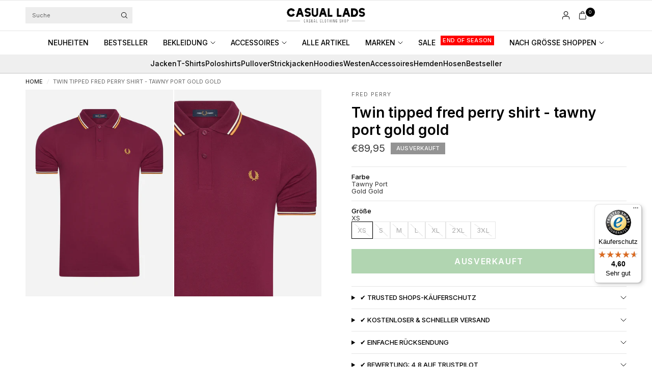

--- FILE ---
content_type: text/javascript
request_url: https://widgets.trustedshops.com/js/X5BBBDE9647D0B22AA0223ADD310E0175.js
body_size: 1349
content:
((e,t)=>{const a={shopInfo:{tsId:"X5BBBDE9647D0B22AA0223ADD310E0175",name:"casuallads.de",url:"casuallads.de",language:"de",targetMarket:"DEU",ratingVariant:"WIDGET",eTrustedIds:{accountId:"acc-2faf951d-b5ad-4b90-a63b-be7bfa7b25bf",channelId:"chl-6aeabb8f-5958-4fa9-8a61-4b99d5e6be4b"},buyerProtection:{certificateType:"CLASSIC",certificateState:"PRODUCTION",mainProtectionCurrency:"EUR",classicProtectionAmount:100,maxProtectionDuration:30,plusProtectionAmount:2e4,basicProtectionAmount:100,firstCertified:"2025-05-27 00:00:00"},reviewSystem:{rating:{averageRating:4.6,averageRatingCount:99,overallRatingCount:135,distribution:{oneStar:6,twoStars:1,threeStars:1,fourStars:11,fiveStars:80}},reviews:[{average:5,buyerStatement:"Schnelle Lieferung und faire Preise",rawChangeDate:"2026-01-17T07:35:58.000Z",changeDate:"17.1.2026",transactionDate:"10.1.2026"},{average:5,buyerStatement:"schnelle und unkomplizierte Abwicklung der Bestellung und Lieferung dafür 👍👍👍…\nder Artikel ist Perfekt ist ja auch ne super Marke…",rawChangeDate:"2025-12-30T16:58:04.000Z",changeDate:"30.12.2025",transactionDate:"23.12.2025"},{average:5,buyerStatement:"Schnell und reibungslos",rawChangeDate:"2025-12-05T05:28:26.000Z",changeDate:"5.12.2025",transactionDate:"28.11.2025"}]},features:["MARS_REVIEWS","MARS_EVENTS","DISABLE_REVIEWREQUEST_SENDING","MARS_QUESTIONNAIRE","MARS_PUBLIC_QUESTIONNAIRE","SHOP_CONSUMER_MEMBERSHIP","GUARANTEE_RECOG_CLASSIC_INTEGRATION"],consentManagementType:"OFF",urls:{profileUrl:"https://www.trustedshops.de/bewertung/info_X5BBBDE9647D0B22AA0223ADD310E0175.html",profileUrlLegalSection:"https://www.trustedshops.de/bewertung/info_X5BBBDE9647D0B22AA0223ADD310E0175.html#legal-info",reviewLegalUrl:"https://help.etrusted.com/hc/de/articles/23970864566162"},contractStartDate:"2025-05-21 00:00:00",shopkeeper:{name:"Casual Lads"},displayVariant:"full",variant:"full",twoLetterCountryCode:"DE"},"process.env":{STAGE:"prod"},externalConfig:{trustbadgeScriptUrl:"https://widgets.trustedshops.com/assets/trustbadge.js",cdnDomain:"widgets.trustedshops.com"},elementIdSuffix:"-98e3dadd90eb493088abdc5597a70810",buildTimestamp:"2026-01-18T05:56:47.386Z",buildStage:"prod"},r=a=>{const{trustbadgeScriptUrl:r}=a.externalConfig;let n=t.querySelector(`script[src="${r}"]`);n&&t.body.removeChild(n),n=t.createElement("script"),n.src=r,n.charset="utf-8",n.setAttribute("data-type","trustbadge-business-logic"),n.onerror=()=>{throw new Error(`The Trustbadge script could not be loaded from ${r}. Have you maybe selected an invalid TSID?`)},n.onload=()=>{e.trustbadge?.load(a)},t.body.appendChild(n)};"complete"===t.readyState?r(a):e.addEventListener("load",(()=>{r(a)}))})(window,document);

--- FILE ---
content_type: text/javascript; charset=utf-8
request_url: https://casuallads.de/products/fred-perry-ss22-twin-tipped-fred-perry-shirt-tawny-port-gold-gold.js
body_size: 788
content:
{"id":6854681198655,"title":"Twin tipped fred perry shirt - tawny port gold gold","handle":"fred-perry-ss22-twin-tipped-fred-perry-shirt-tawny-port-gold-gold","description":"\u003cp data-mce-fragment=\"1\"\u003eDie ikonischsten Kleidungsstücke von Fred Perry sind natürlich die Poloshirts. Das Twin Tipped Polo ist ein weiteres Modell, das in Ihrer Sammlung nicht fehlen sollte. Dieses Polo zeichnet sich durch die Farbdetails an Kragen und Manschetten aus.\u003c\/p\u003e\n\n\u003cp data-mce-fragment=\"1\"\u003eDas Polo besteht aus 100% Baumwolle und natürlich finden Sie den erkennbaren Lorbeerkranz dezent auf der Brust des Polos. Dieses Poloshirt von Fred Perry ist ein schmal geschnittenes Modell.\u003c\/p\u003e","published_at":"2022-02-10T13:04:22+01:00","created_at":"2022-01-17T10:46:39+01:00","vendor":"Fred Perry","type":"Poloshirts","tags":["2022-Q1-Q2","Black Friday","bovenkleding","kleding","lbl","no-tag-0308","polo's","polos-longsleeve-polos","sale20","sale26","ss22sale","t-shirts-en-polos","zomer"],"price":8995,"price_min":8995,"price_max":8995,"available":false,"price_varies":false,"compare_at_price":null,"compare_at_price_min":0,"compare_at_price_max":0,"compare_at_price_varies":false,"variants":[{"id":39571458818111,"title":"Tawny Port Gold Gold \/ XS","option1":"Tawny Port Gold Gold","option2":"XS","option3":null,"sku":"5034606303536","requires_shipping":true,"taxable":true,"featured_image":null,"available":false,"name":"Twin tipped fred perry shirt - tawny port gold gold - Tawny Port Gold Gold \/ XS","public_title":"Tawny Port Gold Gold \/ XS","options":["Tawny Port Gold Gold","XS"],"price":8995,"weight":0,"compare_at_price":null,"inventory_management":"shopify","barcode":null,"requires_selling_plan":false,"selling_plan_allocations":[]},{"id":39571458850879,"title":"Tawny Port Gold Gold \/ S","option1":"Tawny Port Gold Gold","option2":"S","option3":null,"sku":"5034606303543","requires_shipping":true,"taxable":true,"featured_image":null,"available":false,"name":"Twin tipped fred perry shirt - tawny port gold gold - Tawny Port Gold Gold \/ S","public_title":"Tawny Port Gold Gold \/ S","options":["Tawny Port Gold Gold","S"],"price":8995,"weight":0,"compare_at_price":null,"inventory_management":"shopify","barcode":null,"requires_selling_plan":false,"selling_plan_allocations":[]},{"id":39571458883647,"title":"Tawny Port Gold Gold \/ M","option1":"Tawny Port Gold Gold","option2":"M","option3":null,"sku":"5034606303611","requires_shipping":true,"taxable":true,"featured_image":null,"available":false,"name":"Twin tipped fred perry shirt - tawny port gold gold - Tawny Port Gold Gold \/ M","public_title":"Tawny Port Gold Gold \/ M","options":["Tawny Port Gold Gold","M"],"price":8995,"weight":0,"compare_at_price":null,"inventory_management":"shopify","barcode":null,"requires_selling_plan":false,"selling_plan_allocations":[]},{"id":39571458916415,"title":"Tawny Port Gold Gold \/ L","option1":"Tawny Port Gold Gold","option2":"L","option3":null,"sku":"5034606303628","requires_shipping":true,"taxable":true,"featured_image":null,"available":false,"name":"Twin tipped fred perry shirt - tawny port gold gold - Tawny Port Gold Gold \/ L","public_title":"Tawny Port Gold Gold \/ L","options":["Tawny Port Gold Gold","L"],"price":8995,"weight":0,"compare_at_price":null,"inventory_management":"shopify","barcode":null,"requires_selling_plan":false,"selling_plan_allocations":[]},{"id":39571458949183,"title":"Tawny Port Gold Gold \/ XL","option1":"Tawny Port Gold Gold","option2":"XL","option3":null,"sku":"5034606303635","requires_shipping":true,"taxable":true,"featured_image":null,"available":false,"name":"Twin tipped fred perry shirt - tawny port gold gold - Tawny Port Gold Gold \/ XL","public_title":"Tawny Port Gold Gold \/ XL","options":["Tawny Port Gold Gold","XL"],"price":8995,"weight":0,"compare_at_price":null,"inventory_management":"shopify","barcode":null,"requires_selling_plan":false,"selling_plan_allocations":[]},{"id":39571458981951,"title":"Tawny Port Gold Gold \/ 2XL","option1":"Tawny Port Gold Gold","option2":"2XL","option3":null,"sku":"5034606303642","requires_shipping":true,"taxable":true,"featured_image":null,"available":false,"name":"Twin tipped fred perry shirt - tawny port gold gold - Tawny Port Gold Gold \/ 2XL","public_title":"Tawny Port Gold Gold \/ 2XL","options":["Tawny Port Gold Gold","2XL"],"price":8995,"weight":0,"compare_at_price":null,"inventory_management":"shopify","barcode":null,"requires_selling_plan":false,"selling_plan_allocations":[]},{"id":39571459014719,"title":"Tawny Port Gold Gold \/ 3XL","option1":"Tawny Port Gold Gold","option2":"3XL","option3":null,"sku":"5034606303659","requires_shipping":true,"taxable":true,"featured_image":null,"available":false,"name":"Twin tipped fred perry shirt - tawny port gold gold - Tawny Port Gold Gold \/ 3XL","public_title":"Tawny Port Gold Gold \/ 3XL","options":["Tawny Port Gold Gold","3XL"],"price":8995,"weight":0,"compare_at_price":null,"inventory_management":"shopify","barcode":null,"requires_selling_plan":false,"selling_plan_allocations":[]}],"images":["\/\/cdn.shopify.com\/s\/files\/1\/2528\/6152\/products\/CasualLads278.jpg?v=1741797231","\/\/cdn.shopify.com\/s\/files\/1\/2528\/6152\/products\/CasualLads278_c43ddcf6-4d1b-41c5-b85a-518a6d424ddd.jpg?v=1741797231"],"featured_image":"\/\/cdn.shopify.com\/s\/files\/1\/2528\/6152\/products\/CasualLads278.jpg?v=1741797231","options":[{"name":"Farbe","position":1,"values":["Tawny Port Gold Gold"]},{"name":"Größe","position":2,"values":["XS","S","M","L","XL","2XL","3XL"]}],"url":"\/products\/fred-perry-ss22-twin-tipped-fred-perry-shirt-tawny-port-gold-gold","media":[{"alt":"Fred Perry Polo's  Twin tipped fred perry shirt - tawny port gold gold ","id":21573362810943,"position":1,"preview_image":{"aspect_ratio":0.714,"height":2048,"width":1462,"src":"https:\/\/cdn.shopify.com\/s\/files\/1\/2528\/6152\/products\/CasualLads278.jpg?v=1741797231"},"aspect_ratio":0.714,"height":2048,"media_type":"image","src":"https:\/\/cdn.shopify.com\/s\/files\/1\/2528\/6152\/products\/CasualLads278.jpg?v=1741797231","width":1462},{"alt":"Fred Perry Polo's  Twin tipped fred perry shirt - tawny port gold gold ","id":21573362843711,"position":2,"preview_image":{"aspect_ratio":0.714,"height":2048,"width":1462,"src":"https:\/\/cdn.shopify.com\/s\/files\/1\/2528\/6152\/products\/CasualLads278_c43ddcf6-4d1b-41c5-b85a-518a6d424ddd.jpg?v=1741797231"},"aspect_ratio":0.714,"height":2048,"media_type":"image","src":"https:\/\/cdn.shopify.com\/s\/files\/1\/2528\/6152\/products\/CasualLads278_c43ddcf6-4d1b-41c5-b85a-518a6d424ddd.jpg?v=1741797231","width":1462}],"requires_selling_plan":false,"selling_plan_groups":[]}